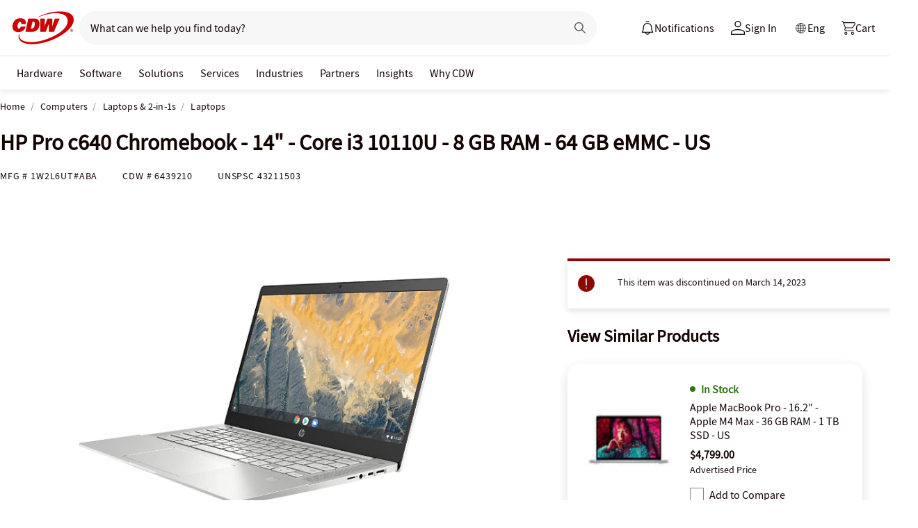

--- FILE ---
content_type: text/javascript;charset=UTF-8
request_url: https://webobjects2.cdw.com/is/image/CDW/6439210_IS?req=set,json&handler=cbImageGallery1768982806523&callback=cbImageGallery1768982806523&_=1768982804183
body_size: -67
content:
/*jsonp*/cbImageGallery1768982806523({"set":{"pv":"1.0","type":"img_set","n":"CDW/6439210_IS","item":[{"i":{"n":"CDW/6439210"},"s":{"n":"CDW/6439210"},"dx":"2400","dy":"1800","iv":"MTYPt2"},{"i":{"n":"CDW/6439210a"},"s":{"n":"CDW/6439210a"},"dx":"2400","dy":"1800","iv":"i0PPh2"},{"i":{"n":"CDW/6439210b"},"s":{"n":"CDW/6439210b"},"dx":"2400","dy":"1800","iv":"yVCPb2"},{"i":{"n":"CDW/6439210c"},"s":{"n":"CDW/6439210c"},"dx":"2400","dy":"1800","iv":"kxDPj1"},{"i":{"n":"CDW/6439210d"},"s":{"n":"CDW/6439210d"},"dx":"2400","dy":"1800","iv":"C5ZPP2"},{"i":{"n":"CDW/6439210e"},"s":{"n":"CDW/6439210e"},"dx":"2400","dy":"1800","iv":"PIAQ53"},{"i":{"n":"CDW/6439210f"},"s":{"n":"CDW/6439210f"},"dx":"2400","dy":"1800","iv":"87SPl2"},{"i":{"n":"CDW/6439210g"},"s":{"n":"CDW/6439210g"},"dx":"2400","dy":"1800","iv":"l4gQR0"}]}},"");

--- FILE ---
content_type: text/javascript; charset=UTF-8
request_url: https://cdw.needle.com/pload?v=10126B&cid=1768982808020&cids=2&ts=1768982808039&pcount=11&pdata=title%3DHP%2520Pro%2520c640%2520Chromebook%2520-%252014%2522%2520-%2520Core%2520i3%252010110U%2520-%25208%2520GB%2520RAM%2520-%252064%2520GB%2520eMMC%2520-%2520US%2520-%25201W2L6UT%2523ABA%2520-%2520Laptops%2520-%2520CDW.ca%26url%3Dhttps%253A%252F%252Fwww.cdw.ca%252Fproduct%252Fhp-pro-c640-chromebook-14-core-i3-10110u-8-gb-ram-64-gb-emmc-us%252F6439210%26wn%3D808039%26ls%3D1%26ExternalNetwork%3Dtrue%26productId%3D6439210%26categoryId%3DComputers%257CLaptops%2520%2526%25202-in-1s%257CLaptops%26productPrice%3D801.99%26inviteContext%3DComputers%26setBrand%3DHP%2520Inc%26lz%3DNA
body_size: 126
content:
Needle.setCookie('needleopt','Saant0-bots',3600);Needle.np="N190d1768982808020000110081d25491881d25491800000000000000000000000000000000";Needle.setCookie("needlepin",Needle.np,15552000);

--- FILE ---
content_type: application/x-javascript;charset=utf-8
request_url: https://smetrics.cdw.com/id?d_visid_ver=5.2.0&d_fieldgroup=A&mcorgid=6B61EE6A54FA17010A4C98A7%40AdobeOrg&mid=71054715972092804203156090724883674748&ts=1768982806258
body_size: -115
content:
{"mid":"71054715972092804203156090724883674748"}